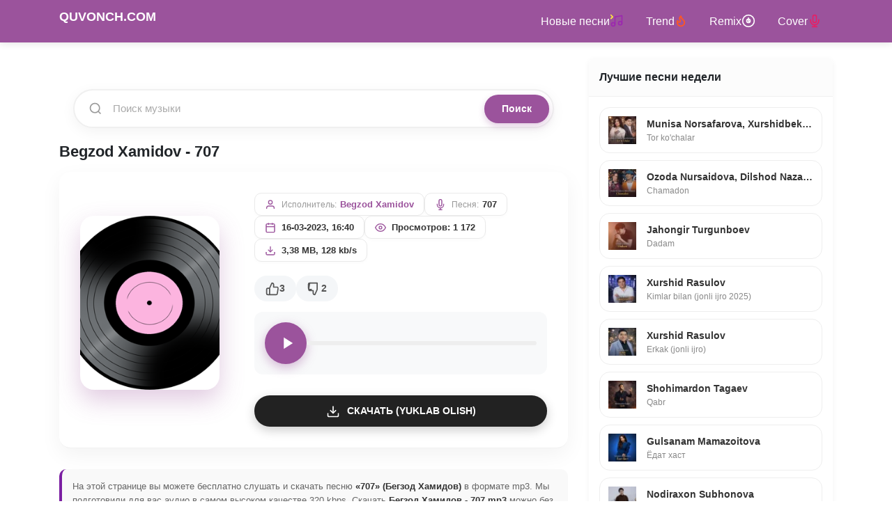

--- FILE ---
content_type: text/html; charset=utf-8
request_url: https://quvonch.com/25574-begzod-xamidov-707.html
body_size: 15378
content:
<!DOCTYPE html>
<html lang="ru"><head>
<title>Begzod Xamidov - 707 mp3 (yuklab olish)</title>
<meta charset="utf-8">
<meta name="description" content="Песня «707» от Бегзод Хамидов доступна бесплатно для прослушивания и скачивания в MP3 на Quvonch.Com.">
<meta name="keywords" content="Begzod Xamidov - 707 (yuklab olish, skachat), Бегзод Хамидов, 707, скачать mp3, слушать онлайн, 707 Begzod Xamidov, Бегзод Хамидов 707, хит 2023, музыка бесплатно">
<meta name="generator" content="DataLife Engine (https://dle-news.ru)">
<link rel="canonical" href="https://quvonch.com/25574-begzod-xamidov-707.html">
<link rel="preconnect" href="https://quvonch.com/" fetchpriority="high">
<meta property="twitter:card" content="summary">
<meta property="twitter:title" content="Begzod Xamidov - 707 mp3 (yuklab olish)">
<meta property="twitter:url" content="https://quvonch.com/25574-begzod-xamidov-707.html">
<meta property="twitter:description" content="Песня «707» от Бегзод Хамидов доступна бесплатно для прослушивания и скачивания в MP3 на Quvonch.Com.">
<meta property="og:type" content="article">
<meta property="og:site_name" content="Quvonch.com - O'zbekcha MP3 Skachat (Скачать музыку 2026)">
<meta property="og:title" content="Begzod Xamidov - 707 mp3 (yuklab olish)">
<meta property="og:url" content="https://quvonch.com/25574-begzod-xamidov-707.html">
<meta property="og:description" content="Песня «707» от Бегзод Хамидов доступна бесплатно для прослушивания и скачивания в MP3 на Quvonch.Com.">
<meta property="og:image" content="//quvonch.com/uploads/quvonch.png" />
<meta name="viewport" content="width=device-width, initial-scale=1.0">
    <meta name="theme-color" content="#9B539C">
<link rel="preconnect" href="https://cdn.jsdelivr.net">

<link rel="stylesheet" href="https://cdn.jsdelivr.net/npm/bootstrap@4.6.2/dist/css/bootstrap.min.css">
<style>:root{--primary:#9B539C;--primary-hover:#7a3e7a;--dark:#333;--light:#f8f9fa;--border-radius:8px}
body{font-family: -apple-system, BlinkMacSystemFont, "Segoe UI", Roboto, "Helvetica Neue", Arial, sans-serif;overflow-x:hidden !important;max-width:100% !important;width:100%;position:relative;font-family:'Roboto',sans-serif;padding-top:60px;background-color:#fff;color:#212529}
a{text-decoration:none;color:inherit;transition:0.2s}
a:hover{text-decoration:none;color:var(--primary)}
.navbar{box-shadow:0 2px 10px rgba(0,0,0,0.1)}
.bg-dark{background-color:var(--primary) !important}
.navbar-dark .navbar-nav .nav-link{color:rgba(255,255,255,0.9)}
.navbar-brand{font-weight:700;text-transform:uppercase;font-size:20px}
.card{border:none;box-shadow:0 2px 8px rgba(0,0,0,0.05);border-radius:var(--border-radius);margin-bottom:20px;background:#fff}
.card-header{background-color:#fcfcfc;border-bottom:1px solid #f0f0f0;font-weight:700;padding:15px;border-radius:var(--border-radius) var(--border-radius) 0 0 !important}
.card-body{padding:15px}
footer{background:#222;color:#fff;padding:30px 0;font-size:14px;margin-top:40px}
footer a{color:#ccc}
.song-item{display:flex;align-items:center;padding:10px 15px;background:#fff;border-bottom:1px solid #f1f1f1;transition:background 0.2s ease;border-radius:10px;margin-bottom:5px;position:relative}
.song-item:hover{background-color:#f9f9f9}
.play-box{margin-right:15px;flex-shrink:0}
.play-btn{width:42px;height:42px;background-color:#f4f6f8;border-radius:50%;cursor:pointer;display:flex;align-items:center;justify-content:center;transition:all 0.2s;background-image:url("data:image/svg+xml;charset=utf8,%3Csvg xmlns='http://www.w3.org/2000/svg' viewBox='0 0 24 24' fill='%239B539C'%3E%3Cpath d='M8 5v14l11-7z'/%3E%3C/svg%3E");background-repeat:no-repeat;background-position:center;background-size:18px;border:1px solid #eee}
.play-btn:hover{transform:scale(1.1);background-color:#fff;box-shadow:0 4px 10px rgba(155,83,156,0.2)}
.play-btn.play,.jp-state-playing .play-btn{background-color:#fdf2f8;border-color:var(--primary);background-image:url("data:image/svg+xml;charset=utf8,%3Csvg xmlns='http://www.w3.org/2000/svg' viewBox='0 0 24 24' fill='%239B539C'%3E%3Cpath d='M6 19h4V5H6v14zm8-14v14h4V5h-4z'/%3E%3C/svg%3E")}
.song-body{flex-grow:1;min-width:0;display:flex;flex-direction:column;justify-content:center;margin-right:10px}
.song-link-wrap{display:flex;flex-direction:column;line-height:1.3}
.song-track-name{font-size:15px;font-weight:700;color:#333;white-space:nowrap;overflow:hidden;text-overflow:ellipsis}
.song-artist-name{font-size:13px;color:#888;margin-top:2px}
.song-item .jp_container{width:100%;margin-top:8px}
.song-item .jp_container.hidden{display:none}
.song-item .jp-progress{width:100%;height:4px;background-color:#e0e0e0;border-radius:4px;cursor:pointer;overflow:hidden;position:relative;margin-bottom:0 !important}
.song-item .jp-play-bar{height:100%;background-color:var(--primary);width:0;position:absolute;top:0;left:0;border-radius:4px}
.song-right{display:flex;align-items:center;gap:12px}
.song-duration{font-size:12px;color:#999;font-weight:500}
.song-dl{display:flex;align-items:center;justify-content:center;width:38px;height:38px;background:#f8f9fa;border-radius:50%;color:#6c757d;transition:0.2s}
.song-dl:hover{background-color:var(--primary);color:#fff;box-shadow:0 4px 10px rgba(155,83,156,0.3)}
@media (max-width:100%){.container{padding-left:10px;padding-right:10px}
 .play-btn{width:38px;height:38px;background-size:16px;margin-right:10px}
 .song-track-name{font-size:14px}
 .song-artist-name{font-size:12px}
 .song-duration{display:none}
 .song-dl{width:34px;height:34px}
 .card-body{padding:12px}
}
.full-hero{text-align:center}
.full-cover img{border-radius:12px;box-shadow:0 8px 20px rgba(0,0,0,0.15);margin-bottom:20px;max-width:200px}
.btn-download-big{display:inline-block;background:var(--primary);color:#fff !important;padding:12px 30px;border-radius:50px;font-weight:600;box-shadow:0 4px 15px rgba(155,83,156,0.4);margin-top:15px;width:100%;max-width:300px;text-align:center}
.btn-download-big:hover{background:var(--primary-hover);transform:translateY(-2px)}
h1{font-size:22px !important;line-height:1.3;font-weight:700;margin-bottom:15px}
h2{font-size:18px !important;line-height:1.3;font-weight:600;margin-bottom:12px}
h3{font-size:16px !important;font-weight:600}
.content h1{font-size:24px !important;color:#333}
.full-title{font-size:20px !important}
.song-item .jp-progress{cursor:pointer !important;z-index:10;position:relative}
.song-item .jp-progress:after{content:'';position:absolute;top:-10px;bottom:-10px;left:0;right:0}
.full-music-card{background:#fff;border-radius:16px;box-shadow:0 10px 30px rgba(0,0,0,0.05);padding:30px;margin-bottom:30px;display:flex;flex-wrap:wrap;gap:30px;align-items:center}
.full-cover{flex:0 0 250px;width:250px;position:relative}
.full-cover img{width:100%;height:250px;object-fit:cover;border-radius:20px;box-shadow:0 15px 35px rgba(155,83,156,0.3);transition:transform 0.3s ease}
.play-active .full-cover img{transform:scale(1.02)}
.full-info{flex:1;min-width:300px}
.full-title{font-size:28px;font-weight:800;color:#2c3e50;margin-bottom:5px;line-height:1.2}
.full-artist{font-size:18px;color:var(--primary);font-weight:500;margin-bottom:20px;display:block}
.full-player-wrap{background:#f8f9fa;border-radius:12px;padding:15px;margin-bottom:20px;display:flex;align-items:center;gap:15px}
.full-play-btn{width:60px;height:60px;background:var(--primary);border-radius:50%;display:flex;align-items:center;justify-content:center;cursor:pointer;box-shadow:0 5px 15px rgba(155,83,156,0.4);transition:0.2s;border:none;flex-shrink:0}
.full-play-btn:hover{transform:scale(1.1);background:#8e448e}
.full-play-btn svg{width:28px;height:28px;fill:#fff;margin-left:4px}
.full-play-btn.play svg{margin-left:0}
.full-play-btn.play svg path{d:path("M6 19h4V5H6v14zm8-14v14h4V5h-4z")}
.full-progress-wrap{flex-grow:1}
.full-progress-bg{width:100%;height:6px;background:#e9ecef;border-radius:10px;cursor:pointer;position:relative;overflow:hidden}
.full-progress-bar{height:100%;background:var(--primary);width:0;border-radius:10px}
.btn-dl-big{display:inline-flex;align-items:center;justify-content:center;background:#222;color:#fff !important;padding:12px 25px;border-radius:50px;font-weight:600;text-transform:uppercase;font-size:14px;box-shadow:0 5px 15px rgba(0,0,0,0.2);width:100%;margin-top:10px}
.btn-dl-big svg{margin-right:10px}
.btn-dl-big:hover{background:#000;transform:translateY(-2px)}
@media (max-width:768px){.full-music-card{flex-direction:column;text-align:center;padding:20px}
 .full-cover{width:200px;margin:0 auto;flex:none}
 .full-cover img{height:200px}
 .full-player-wrap{flex-direction:row}
 .full-play-btn svg{margin-left:2px}
}
.rating-box{display:flex;align-items:center;gap:15px;margin-top:15px;margin-bottom:15px}
.rating-btn{display:flex;align-items:center;justify-content:center;gap:8px;background:#f4f6f8;padding:8px 16px;border-radius:20px;cursor:pointer;transition:all 0.2s ease;font-weight:600;font-size:14px;color:#555;text-decoration:none !important}
.rating-btn svg{width:20px;height:20px;fill:none;stroke:currentColor;stroke-width:2;transition:0.2s}
.rating-btn.like:hover,.rating-btn.like:active{background-color:#e3f2fd;color:#1976d2}
.rating-btn.dislike:hover,.rating-btn.dislike:active{background-color:#ffebee;color:#d32f2f}
.rating-count{font-size:14px}
#DLEPush{position:fixed;top:80px;right:20px;width:320px;z-index:99999;font-family:'Roboto',sans-serif;display:flex;flex-direction:column;gap:10px}
.DLEPush-notification{position:relative;background:#fff;padding:15px 20px 15px 50px;border-radius:12px;box-shadow:0 10px 30px rgba(0,0,0,0.15);overflow:hidden;animation:slideInRight 0.3s ease-out;border:1px solid rgba(0,0,0,0.05)}
.DLEPush-message{font-size:14px;color:#333;line-height:1.4}
.DLEPush-close{position:absolute;top:5px;right:10px;background:none;border:none;font-size:20px;cursor:pointer;color:#999;transition:0.2s;padding:0;line-height:1}
.DLEPush-close:hover{color:#333}
.DLEPush-icon{position:absolute;left:15px;top:50%;transform:translateY(-50%);width:24px;height:24px}
.push-error{background-color:#fff5f5;border-left:5px solid #ff4757}
.push-error .DLEPush-icon{color:#ff4757}
.push-success{background-color:#f0fdf4;border-left:5px solid #2ecc71}
.push-success .DLEPush-icon{color:#2ecc71}
.push-info{background-color:#f0f9ff;border-left:5px solid #3498db}
.push-info .DLEPush-icon{color:#3498db}
@keyframes slideInRight{from{transform:translateX(100%);opacity:0}
 to{transform:translateX(0);opacity:1}
}
@media (max-width:100%){#DLEPush{width:auto;left:20px;right:20px;top:70px}
}
.DLEPush-notification:empty{display:none !important;opacity:0 !important;border:none !important;padding:0 !important}
#DLEPush:empty{display:none !important}
.search-container-wrap{padding:20px}
.modern-search-box{display:flex;align-items:center;background:#fff;border:2px solid #f0f0f0;border-radius:50px;padding:5px;box-shadow:0 5px 20px rgba(0,0,0,0.05);transition:all 0.3s ease;width:100%;position:relative}
.modern-search-box:focus-within{border-color:var(--primary);box-shadow:0 8px 25px rgba(155,83,156,0.2);transform:translateY(-2px)}
.search-icon-left{padding-left:15px;display:flex;align-items:center}
.modern-search-input{flex-grow:1;border:none;background:transparent;padding:10px 15px;font-size:15px;color:#333;outline:none;width:100%}
.modern-search-input::placeholder{color:#aaa}
.modern-search-btn{background:var(--primary);color:#fff;border:none;padding:10px 25px;border-radius:40px;font-weight:600;font-size:14px;cursor:pointer;transition:0.2s;box-shadow:0 4px 10px rgba(155,83,156,0.3)}
.modern-search-btn:hover{background:#7a3e7a;transform:scale(1.05)}
@media (max-width:100%){.modern-search-btn{padding:10px 15px;font-size:0}
 .modern-search-btn::after{content:url("data:image/svg+xml,%3Csvg xmlns='http://www.w3.org/2000/svg' width='18' height='18' viewBox='0 0 24 24' fill='none' stroke='%23fff' stroke-width='2.5' stroke-linecap='round' stroke-linejoin='round'%3E%3Cline x1='22' y1='2' x2='11' y2='13'%3E%3C/line%3E%3Cpolygon points='22 2 15 22 11 13 2 9 22 2'%3E%3C/polygon%3E%3C/svg%3E");font-size:16px;display:block;height:18px}
}
.main-footer{background-color:#1a1a1a;color:#bbb;padding:40px 0;margin-top:50px;border-top:3px solid var(--primary);font-size:14px}
.footer-brand{font-weight:800;font-size:22px;color:#fff;letter-spacing:1px}
.border-bottom-dark{border-bottom:1px solid rgba(255,255,255,0.05)}
.footer-links{margin-top:10px}
.footer-link{color:#888;transition:0.2s;text-decoration:none !important}
.footer-link:hover{color:#fff}
.email-link{color:var(--primary) !important;font-weight:500}
.sep{margin:0 8px;color:#444}
.counters-box{display:inline-flex;align-items:center;gap:15px;background:rgba(255,255,255,0.03);padding:8px 15px;border-radius:8px}
.counters-box img{opacity:0.6;transition:0.3s}
.counters-box img:hover{opacity:1}
.footer-seo-text{font-size:13px;color:#888;line-height:1.6;text-align:center;max-width:900px;margin:1 auto;padding-bottom:20px}
.footer-seo-text p{margin-bottom:10px}
/* --- LOADING (ZAGRUSKA) ANIMATSIYASI --- */
@keyframes spin {
    0% { transform: rotate(0deg); }
    100% { transform: rotate(360deg); }
}

/* Agar tugmada .loading klassi bo'lsa */
.play-btn.loading {
    background-image: none !important; /* Play ikonkasini yashiramiz */
    border: 3px solid #f3f3f3; /* Oq hoshiya */
    border-top: 3px solid #9B539C; /* Binafsha aylanuvchi qism */
    border-radius: 50%;
    animation: spin 0.8s linear infinite; /* Aylanish tezligi */
    pointer-events: none; /* Yuklanayotganda bosib bo'lmaydi */
    position: relative;
    z-index: 5;
}

/* Katta Player uchun maxsus (agar kerak bo'lsa) */
.full-play-btn.loading {
    background-image: none !important;
    border: 4px solid #f3f3f3;
    border-top: 4px solid #fff; /* Oq rangda aylansin */
    animation: spin 0.8s linear infinite;
}
/* --- TRACK META GRID DESIGN --- */
.track-meta-container {
    display: flex;
    flex-wrap: wrap; /* Telefonda sig'masa pastga tushadi */
    gap: 12px;
    margin-bottom: 20px;
    align-items: center;
}

.meta-block {
    display: flex;
    align-items: center;
    background: #ffffff; /* Oq fon */
    border: 1px solid #eaeaea; /* Ingichka chegara */
    padding: 6px 14px;
    border-radius: 10px; /* Yumshoq burchaklar */
    box-shadow: 0 2px 4px rgba(0,0,0,0.02); /* Juda mayda soya */
    transition: all 0.2s ease;
}

.meta-block:hover {
    border-color: #9B539C; /* Hoverda binafsha rang */
    transform: translateY(-1px);
}

.meta-icon {
    width: 16px;
    height: 16px;
    margin-right: 8px;
    color: #9B539C; /* Ikonka rangi */
    flex-shrink: 0;
}

.meta-label {
    font-size: 12px;
    color: #999;
    margin-right: 5px;
    font-weight: 500;
}

.meta-value {
    font-size: 13px;
    color: #333;
    font-weight: 600;
}

.author-link {
    color: #9B539C;
    text-decoration: none;
}

.author-link:hover {
    text-decoration: underline;
}

/* Mobil versiya uchun moslashuv */
@media (max-width: 576px) {
    .track-meta-container {
        gap: 8px;
    }
    .meta-block {
        padding: 5px 10px;
        width: auto; /* Sig'ishiga qarab o'zi moslashadi */
    }
    .meta-value {
        font-size: 12px;
    }
}
/* Menyu linklarini flexbox qilish */
.navbar-nav .nav-link {
    display: inline-flex !important;
    align-items: center; /* Vertikal o'rtaga tekislaydi */
    gap: 5px; /* Matn va olov orasidagi masofa */
    padding: 0.5rem 1rem !important;
}

/* SVG iconni biroz ko'tarish (agar kerak bo'lsa) */
.navbar-nav .nav-link svg {
    display: inline-block;
    vertical-align: middle;
    position: relative;
    top: -1px; /* Iconni 1-2 piksel tepaga surish */
}
/* Sidebar blockni markazga olish va paddingni tozalash */
.styleTop {
    padding: 0 !important; /* Chekkaga surilishni yo'qotadi */
    margin: 0 !important;
    list-style: none;
}

/* Har bir qator (li) dizayni */
.styleTop .side-song-item {
    margin-bottom: 10px;
}

.styleTop .side-song-link {
    display: flex;
    align-items: center;
    padding: 12px;
    background: #ffffff;
    border-radius: 15px;
    border: 1px solid #eee;
    text-decoration: none !important;
    transition: all 0.3s ease;
}

/* Sichqoncha ustiga borgandagi effekt (Rasmda 2-qator kabi) */
.styleTop .side-song-link:hover {
    border-color: #9B539C;
    box-shadow: 0 4px 15px rgba(155, 83, 156, 0.1);
    transform: translateY(-2px);
}

/* Icon qutichasi */
.styleTop .side-icon-box {
    width: 40px;
    height: 40px;
    background: #f8f9fa;
    border-radius: 10px;
    display: flex;
    align-items: center;
    justify-content: center;
    margin-right: 15px;
    flex-shrink: 0;
    color: #9B539C;
}

/* Matnlar */
.styleTop .side-text-box {
    overflow: hidden;
}

.styleTop .side-singer {
    display: block;
    font-size: 14px;
    font-weight: 700;
    color: #333;
    white-space: nowrap;
    overflow: hidden;
    text-overflow: ellipsis;
}

.styleTop .side-name {
    display: block;
    font-size: 12px;
    color: #888;
    white-space: nowrap;
    overflow: hidden;
    text-overflow: ellipsis;
}
.seo-text {
    margin-top: 20px;
    padding: 15px;
    background: #f9f9f9; /* Juda och kulrang fon */
    border-radius: 10px;
    border-left: 4px solid #7b1fa2; /* Chap tomonda rangli chiziq */
    font-size: 13px; /* Matnni biroz kichraytiramiz */
    color: #666; /* Matn rangini yumshatamiz */
    line-height: 1.6;
}
.seo-text strong {
    color: #333; /* Kalit so'zlarni biroz to'qroq qilamiz */
}
</style>

</head>  
  <body>
    <!-- Navigation -->
    <nav class="navbar navbar-expand-lg navbar-dark bg-dark fixed-top">
  <div class="container">
    <a class="navbar-brand" href="/">
      <h2><b>QUVONCH.COM</b></h2>
    </a>
    <button class="navbar-toggler" type="button" data-toggle="collapse" data-target="#navbarResponsive" aria-controls="navbarResponsive" aria-expanded="false" aria-label="Toggle navigation">
      <span class="navbar-toggler-icon"></span>
    </button>
    <div class="collapse navbar-collapse" id="navbarResponsive">
      <ul class="navbar-nav ml-auto">
        <li class="nav-item active">
          <a class="nav-link" href="/uzbekskaya-muzyka/">Новые песни <svg width="20" height="20" viewBox="0 0 24 24" fill="none" stroke="#9c27b0" stroke-width="2" stroke-linecap="round" stroke-linejoin="round">
  <path d="M9 18V5l12-2v13"></path>
  <circle cx="6" cy="18" r="3"></circle>
  <circle cx="18" cy="16" r="3"></circle>
  <path d="M2 2l3 3-3 3" stroke="#ffeb3b"></path> 
</svg></a> 
        </li>
        <li class="nav-item active">
          <a class="nav-link" href="/trend.html">
            Trend 
            <svg width="18" height="18" viewBox="0 0 24 24" fill="none" stroke="#FF5722" stroke-width="2.5" stroke-linecap="round" stroke-linejoin="round">
              <path d="M8.5 14.5A2.5 2.5 0 0 0 11 12c0-1.38-.5-2-1-3-1.072-2.143-.224-4.054 2-6 .5 2.5 2 4.9 4 6.5 2 1.6 3 3.5 3 5.5a7 7 0 1 1-14 0c0-1.1.2-2.2.6-3.3.3.6.4 1.3.9 1.8z"></path>
            </svg>
          </a>
        </li>
        <li class="nav-item active">
          <a class="nav-link" href="/remix.html">
            Remix 
            <svg width="20" height="20" viewBox="0 0 24 24" fill="none" stroke="currentColor" stroke-width="2" stroke-linecap="round" stroke-linejoin="round">
  <circle cx="12" cy="12" r="10"></circle>
  <circle cx="12" cy="12" r="3"></circle>
  <path d="M12 7v5l2 2"></path>
</svg>
          </a>
        </li>
        <li class="nav-item active">
          <a class="nav-link" href="/cover.html">
            Cover 
          <svg width="20" height="20" viewBox="0 0 24 24" fill="none" stroke="#e91e63" stroke-width="2" stroke-linecap="round" stroke-linejoin="round">
  <path d="M12 2a3 3 0 0 0-3 3v7a3 3 0 0 0 6 0V5a3 3 0 0 0-3-3z"></path>
  <path d="M19 10v2a7 7 0 0 1-14 0v-2"></path>
  <line x1="12" y1="19" x2="12" y2="22"></line>
  <line x1="8" y1="22" x2="16" y2="22"></line>
</svg>
          </a>
        </li>
       
      </ul>
    </div>
  </div>
</nav>
    <!-- Page Content -->
    <div class="container">
      <div id="jquery_jplayer" style="width: 0px; height: 0px;"><img id="jp_poster_0" style="width: 0px; height: 0px; display: none;"><audio id="jp_audio_0" preload="metadata" ></audio></div>
      <div class="playlist">
          <div class="row">
            <!-- Blog Entries Column -->
            <div class="col-md-8"> <br><br>
              
               
<div class="card-body search-container-wrap">
    <form method="post" action="">
        <input type="hidden" name="do" value="search">
        <input type="hidden" name="subaction" value="search">
        
        <div class="modern-search-box">
            <div class="search-icon-left">
                <svg width="20" height="20" viewBox="0 0 24 24" fill="none" stroke="#999" stroke-width="2"><circle cx="11" cy="11" r="8"></circle><line x1="21" y1="21" x2="16.65" y2="16.65"></line></svg>
            </div>

            <input class="modern-search-input" type="text" name="story" placeholder="Поиск музыки" autocomplete="off">
            
            <button class="modern-search-btn" type="submit" title="Найти">
                Поиск
            </button>
        </div>
    </form>
</div>

  
                       
                
                    
                
                
                <!--salom01--->

                <!--salom01--->
              
              <div class="row">
                    <main class="col-lg-12">
                        
			
			<article class="full-page">
<h1>Begzod Xamidov - 707 </h1>
    <div class="full-music-card song-item" id="song-25574"> <div class="full-cover">
            
            
                <img src="//quvonch.com/uploads/quvonch.png" alt="Узбекская музыка" class="img-fluid" width="150"height="150"fetchpriority="high"loading="eager"decoding="async">
            
        </div>

        <div class="full-info">
            
            <div class="track-meta-container">
    <div class="meta-block">
        <svg class="meta-icon" viewBox="0 0 24 24" fill="none" stroke="currentColor" stroke-width="2"><path d="M20 21v-2a4 4 0 0 0-4-4H8a4 4 0 0 0-4 4v2"></path><circle cx="12" cy="7" r="4"></circle></svg>
        <span class="meta-label">Исполнитель:</span>
        <a href="https://quvonch.com/uzbekskaya-muzyka/" class="meta-value author-link">Begzod Xamidov</a>
    </div>

    <div class="meta-block">
        <svg class="meta-icon" viewBox="0 0 24 24" fill="none" stroke="currentColor" stroke-width="2"><path d="M12 1a3 3 0 0 0-3 3v8a3 3 0 0 0 6 0V4a3 3 0 0 0-3-3z"></path><path d="M19 10v2a7 7 0 0 1-14 0v-2"></path><line x1="12" y1="19" x2="12" y2="23"></line><line x1="8" y1="23" x2="16" y2="23"></line></svg>
        <span class="meta-label">Песня:</span>
        <span class="meta-value">707</span>
    </div>

    <div class="meta-block">
        <svg class="meta-icon" viewBox="0 0 24 24" fill="none" stroke="currentColor" stroke-width="2"><rect x="3" y="4" width="18" height="18" rx="2" ry="2"></rect><line x1="16" y1="2" x2="16" y2="6"></line><line x1="8" y1="2" x2="8" y2="6"></line><line x1="3" y1="10" x2="21" y2="10"></line></svg>
        <span class="meta-value">16-03-2023, 16:40</span>
    </div>

    <div class="meta-block">
        <svg class="meta-icon" viewBox="0 0 24 24" fill="none" stroke="currentColor" stroke-width="2"><path d="M1 12s4-8 11-8 11 8 11 8-4 8-11 8-11-8-11-8z"></path><circle cx="12" cy="12" r="3"></circle></svg>
        <span class="meta-value">Просмотров: 1 172</span>
    </div>

    <div class="meta-block">
        <svg class="meta-icon" viewBox="0 0 24 24" fill="none" stroke="currentColor" stroke-width="2"><path d="M21 15v4a2 2 0 0 1-2 2H5a2 2 0 0 1-2-2v-4"></path><polyline points="7 10 12 15 17 10"></polyline><line x1="12" y1="15" x2="12" y2="3"></line></svg>
        <span class="meta-value">3,38 MB, 128 kb/s</span>
    </div>
</div>
<div class="rating-box">
        
            <a href="#" onclick="doRate('plus', '25574'); return false;" >
                <div class="rating-btn like" title="Yoqdi">
                    <svg viewBox="0 0 24 24" stroke-linecap="round" stroke-linejoin="round"><path d="M14 9V5a3 3 0 0 0-3-3l-4 9v11h11.28a2 2 0 0 0 2-1.7l1.38-9a2 2 0 0 0-2-2.3zM7 22H4a2 2 0 0 1-2-2v-7a2 2 0 0 1 2-2h3"></path></svg>
                    <span class="rating-count"><span data-likes-id="25574">3</span></span>
                </div>
            </a>

            <a href="#" onclick="doRate('minus', '25574'); return false;" >
                <div class="rating-btn dislike" title="Yoqmadi">
                    <svg viewBox="0 0 24 24" stroke-linecap="round" stroke-linejoin="round"><path d="M10 15v4a3 3 0 0 0 3 3l4-9V2H5.72a2 2 0 0 0-2 1.7l-1.38 9a2 2 0 0 0 2 2.3zM7 2H4a2 2 0 0 0-2 2v7a2 2 0 0 0 2 2h3"></path></svg>
                    <span class="rating-count"><span data-dislikes-id="25574">2</span></span>
                </div>
            </a>
        
    </div>
            
            <div class="full-player-wrap">
                <button class="full-play-btn play-btn" data-src="/uploads/music/2023-03/begzod-xamidov-707.mp3" data-id="25574" title="Play">
                    <svg viewBox="0 0 24 24"><path d="M8 5v14l11-7z"/></svg>
                </button>
                
                <div class="full-progress-wrap jp_container hidden" id="progress-wrap-25574">
                    <div class="d-flex justify-content-between small text-muted mb-1">
                        <span>Воспроизводится...</span>
                        <span>3:22</span>
                    </div>
                    <div class="full-progress-bg jp-progress" onclick="seekAudio(event, '25574')">
                        <div class="full-progress-bar jp-play-bar" id="bar-25574"></div>
                    </div>
                </div>
                
                <div class="full-progress-wrap" id="static-meta-25574" style="display:block;"> 
                     <div class="full-progress-bg" style="background:#eee"></div>
                </div>
            </div>

            <a href="/uploads/music/2023-03/begzod-xamidov-707.mp3" class="btn-dl-big" download="Begzod Xamidov - 707.mp3">
                <svg width="20" height="20" viewBox="0 0 24 24" fill="none" stroke="currentColor" stroke-width="2"><path d="M21 15v4a2 2 0 0 1-2 2H5a2 2 0 0 1-2-2v-4"/><polyline points="7 10 12 15 17 10"/><line x1="12" y1="15" x2="12" y2="3"/></svg>
                Скачать (Yuklab olish)
            </a>
            

        </div>
    </div>
    <div class="seo-text">
    <p>На этой странице вы можете бесплатно слушать и скачать песню <strong> «707» (Бегзод Хамидов)</strong> в формате mp3. Мы подготовили для вас аудио в самом высоком качестве 320 kbps. Скачать <strong> Бегзод Хамидов - 707 mp3</strong> можно без регистрации.</p>
    
    <p>Shuningdek, quvonch.com portalida ushbu taronani onlayn tinglash va <strong>Begzod Xamidov - 707 skachat</strong> imkoniyati mavjud. Eng sara <strong>yangi o'zbekcha qo'shiqlar 2023</strong> faqat bizda!</p>
 </div>
 
<div class="speedbar my-3 text-muted small">
        <a href="/">Quvonch.com</a> » <a href="https://quvonch.com/uzbekskaya-muzyka/">Узбекская музыка</a> » 707
    </div>


    

    
 
    <div class="card mb-4">
        <div class="card-header">Похожие песни</div>
        <div class="card-body p-2">
            <div class="song-item" id="track-https://quvonch.com/25465-begzod-xamidov-maylida.html">
    
    <div class="play-box">
        <div class="play-btn" data-src="/uploads/music/2023-03/begzod-xamidov-maylida.mp3" data-id="https://quvonch.com/25465-begzod-xamidov-maylida.html"></div>
    </div>

    <div class="song-body">
        <a href="https://quvonch.com/25465-begzod-xamidov-maylida.html" class="song-link-wrap">
            <span class="song-track-name">Maylida</span>
            <span class="song-artist-name">Begzod Xamidov</span>
        </a>
        
        <div class="jp_container hidden" id="progress-wrap-https://quvonch.com/25465-begzod-xamidov-maylida.html">
            <div class="jp-progress" onclick="seekAudio(event, 'https://quvonch.com/25465-begzod-xamidov-maylida.html')">
                <div class="jp-play-bar" id="bar-https://quvonch.com/25465-begzod-xamidov-maylida.html"></div>
            </div>
        </div>
    </div>

    <div class="song-right">
        <span class="song-duration">4:05</span>
        <a href="https://quvonch.com/25465-begzod-xamidov-maylida.html" class="song-dl" aria-label="Maylida">
            <svg width="20" height="20" viewBox="0 0 24 24" fill="none" stroke="currentColor" stroke-width="2"><path d="M21 15v4a2 2 0 0 1-2 2H5a2 2 0 0 1-2-2v-4"/><polyline points="7 10 12 15 17 10"/><line x1="12" y1="15" x2="12" y2="3"/></svg>
        </a>
    </div>
</div><div class="song-item" id="track-https://quvonch.com/24976-samandar-xamidov-farrux-baxronov-ustozlar.html">
    
    <div class="play-box">
        <div class="play-btn" data-src="/uploads/music/2023-01/samandar-xamidov-farrux-baxronov-ustozlar.mp3" data-id="https://quvonch.com/24976-samandar-xamidov-farrux-baxronov-ustozlar.html"></div>
    </div>

    <div class="song-body">
        <a href="https://quvonch.com/24976-samandar-xamidov-farrux-baxronov-ustozlar.html" class="song-link-wrap">
            <span class="song-track-name">Ustozlar</span>
            <span class="song-artist-name">Samandar Xamidov, Farrux Baxronov</span>
        </a>
        
        <div class="jp_container hidden" id="progress-wrap-https://quvonch.com/24976-samandar-xamidov-farrux-baxronov-ustozlar.html">
            <div class="jp-progress" onclick="seekAudio(event, 'https://quvonch.com/24976-samandar-xamidov-farrux-baxronov-ustozlar.html')">
                <div class="jp-play-bar" id="bar-https://quvonch.com/24976-samandar-xamidov-farrux-baxronov-ustozlar.html"></div>
            </div>
        </div>
    </div>

    <div class="song-right">
        <span class="song-duration">4:23</span>
        <a href="https://quvonch.com/24976-samandar-xamidov-farrux-baxronov-ustozlar.html" class="song-dl" aria-label="Ustozlar">
            <svg width="20" height="20" viewBox="0 0 24 24" fill="none" stroke="currentColor" stroke-width="2"><path d="M21 15v4a2 2 0 0 1-2 2H5a2 2 0 0 1-2-2v-4"/><polyline points="7 10 12 15 17 10"/><line x1="12" y1="15" x2="12" y2="3"/></svg>
        </a>
    </div>
</div><div class="song-item" id="track-https://quvonch.com/24481-begzod-ismoilov-sogliq.html">
    
    <div class="play-box">
        <div class="play-btn" data-src="/uploads/music/2022-11/begzod-ismoilov-sogliq.mp3" data-id="https://quvonch.com/24481-begzod-ismoilov-sogliq.html"></div>
    </div>

    <div class="song-body">
        <a href="https://quvonch.com/24481-begzod-ismoilov-sogliq.html" class="song-link-wrap">
            <span class="song-track-name">Sog'liq</span>
            <span class="song-artist-name">Begzod Ismoilov</span>
        </a>
        
        <div class="jp_container hidden" id="progress-wrap-https://quvonch.com/24481-begzod-ismoilov-sogliq.html">
            <div class="jp-progress" onclick="seekAudio(event, 'https://quvonch.com/24481-begzod-ismoilov-sogliq.html')">
                <div class="jp-play-bar" id="bar-https://quvonch.com/24481-begzod-ismoilov-sogliq.html"></div>
            </div>
        </div>
    </div>

    <div class="song-right">
        <span class="song-duration">3:41</span>
        <a href="https://quvonch.com/24481-begzod-ismoilov-sogliq.html" class="song-dl" aria-label="Sog'liq">
            <svg width="20" height="20" viewBox="0 0 24 24" fill="none" stroke="currentColor" stroke-width="2"><path d="M21 15v4a2 2 0 0 1-2 2H5a2 2 0 0 1-2-2v-4"/><polyline points="7 10 12 15 17 10"/><line x1="12" y1="15" x2="12" y2="3"/></svg>
        </a>
    </div>
</div><div class="song-item" id="track-https://quvonch.com/22884-begzod-ismoilov-zinokor.html">
    
    <div class="play-box">
        <div class="play-btn" data-src="/uploads/music/2022-07/begzod-ismoilov-zinokor.mp3" data-id="https://quvonch.com/22884-begzod-ismoilov-zinokor.html"></div>
    </div>

    <div class="song-body">
        <a href="https://quvonch.com/22884-begzod-ismoilov-zinokor.html" class="song-link-wrap">
            <span class="song-track-name">Zinokor</span>
            <span class="song-artist-name">Begzod Ismoilov</span>
        </a>
        
        <div class="jp_container hidden" id="progress-wrap-https://quvonch.com/22884-begzod-ismoilov-zinokor.html">
            <div class="jp-progress" onclick="seekAudio(event, 'https://quvonch.com/22884-begzod-ismoilov-zinokor.html')">
                <div class="jp-play-bar" id="bar-https://quvonch.com/22884-begzod-ismoilov-zinokor.html"></div>
            </div>
        </div>
    </div>

    <div class="song-right">
        <span class="song-duration">3:42</span>
        <a href="https://quvonch.com/22884-begzod-ismoilov-zinokor.html" class="song-dl" aria-label="Zinokor">
            <svg width="20" height="20" viewBox="0 0 24 24" fill="none" stroke="currentColor" stroke-width="2"><path d="M21 15v4a2 2 0 0 1-2 2H5a2 2 0 0 1-2-2v-4"/><polyline points="7 10 12 15 17 10"/><line x1="12" y1="15" x2="12" y2="3"/></svg>
        </a>
    </div>
</div><div class="song-item" id="track-https://quvonch.com/19544-begzod-ismoilov-aytmanglar.html">
    
    <div class="play-box">
        <div class="play-btn" data-src="/uploads/music/2021-11/begzod-ismoilov-aytmanglar.mp3" data-id="https://quvonch.com/19544-begzod-ismoilov-aytmanglar.html"></div>
    </div>

    <div class="song-body">
        <a href="https://quvonch.com/19544-begzod-ismoilov-aytmanglar.html" class="song-link-wrap">
            <span class="song-track-name">Aytmanglar</span>
            <span class="song-artist-name">Begzod Ismoilov</span>
        </a>
        
        <div class="jp_container hidden" id="progress-wrap-https://quvonch.com/19544-begzod-ismoilov-aytmanglar.html">
            <div class="jp-progress" onclick="seekAudio(event, 'https://quvonch.com/19544-begzod-ismoilov-aytmanglar.html')">
                <div class="jp-play-bar" id="bar-https://quvonch.com/19544-begzod-ismoilov-aytmanglar.html"></div>
            </div>
        </div>
    </div>

    <div class="song-right">
        <span class="song-duration">3:33</span>
        <a href="https://quvonch.com/19544-begzod-ismoilov-aytmanglar.html" class="song-dl" aria-label="Aytmanglar">
            <svg width="20" height="20" viewBox="0 0 24 24" fill="none" stroke="currentColor" stroke-width="2"><path d="M21 15v4a2 2 0 0 1-2 2H5a2 2 0 0 1-2-2v-4"/><polyline points="7 10 12 15 17 10"/><line x1="12" y1="15" x2="12" y2="3"/></svg>
        </a>
    </div>
</div>
        </div>
    </div>

    <div class="comments-section">
        <form  method="post" name="dle-comments-form" id="dle-comments-form" ><div id="addcomment" class="add-comment-wrap">
    <div class="card border-0 shadow-sm" style="border-radius: 16px; overflow: hidden;">
        
        <div class="card-header bg-white border-0 pt-4 px-4 pb-0">
            <b class="font-weight-bold m-0" style="color: #333;">✍️ Izoh qoldirish</b>
            <small class="text-muted">Fikringiz biz uchun muhim!</small>
        </div>

        <div class="card-body p-4">
            
            <div class="form-group mb-3">
                <input type="text" name="name" id="name" class="form-control modern-input" placeholder="Ismingizni yozing..." required>
            </div>
            

            <div class="form-group mb-4">
                <textarea name="comments" id="comments" rows="4" class="form-control modern-input" placeholder="Qo'shiq haqida fikringiz yoki matni..."></textarea>
            </div>

            <div class="d-flex align-items-center justify-content-between">
                

                

                <button class="btn btn-primary btn-send-comment" type="button" onclick="doAddComments();return false;" name="submit">
                    Yuborish
                    <svg width="18" height="18" viewBox="0 0 24 24" fill="none" stroke="currentColor" stroke-width="2" style="margin-left: 5px; margin-top: -2px;"><line x1="22" y1="2" x2="11" y2="13"></line><polygon points="22 2 15 22 11 13 2 9 22 2"></polygon></svg>
                </button>
            </div>

        </div>
    </div>
</div>

<style>.modern-input {background-color:#f8f9fa; border:1px solid #e9ecef; border-radius:12px; padding:12px 15px; font-size:14px; transition:all 0.2s ease; box-shadow:none !important}
.modern-input:focus {background-color:#fff; border-color:var(--primary); box-shadow:0 0 0 3px rgba(155,83,156,0.15) !important}
.btn-send-comment {background:var(--primary); border:none; padding:10px 25px; border-radius:50px; font-weight:600; font-size:15px; display:inline-flex; align-items:center; box-shadow:0 4px 15px rgba(155,83,156,0.3); transition:0.2s; width:auto}
.btn-send-comment:hover {background:#7a3e7a; transform:translateY(-2px); box-shadow:0 6px 20px rgba(155,83,156,0.4)}
.c-captcha-box img {vertical-align:middle; border-radius:8px; cursor:pointer; margin-left:10px; height:40px}
@media (max-width:576px) {.btn-send-comment {width:100%; justify-content:center}
 .d-flex.align-items-center.justify-content-between {flex-direction:column; gap:15px}
 .c-captcha-box {width:100%; margin-right:0 !important; text-align:center}
}
</style>
		<input type="hidden" name="subaction" value="addcomment">
		<input type="hidden" name="post_id" id="post_id" value="25574"><input type="hidden" name="user_hash" value="ccf9e43bfae018a3f579a6e29944e64df18d6155"></form>
        
<div id="dle-ajax-comments"></div>

    </div>

</article>

<style>
/* Player o'ynaganda statik progress bar yo'qoladi */
.song-item .play-btn.play ~ .full-progress-wrap#static-meta-25574 {
    display: none !important;
}
/* Player o'ynaganda real progress bar chiqadi */
.song-item .play-btn.play ~ .jp_container {
    display: block !important;
}
</style>
<script type="application/ld+json">{"@context":"https://schema.org","@graph":[{"@type":"BreadcrumbList","@context":"https://schema.org/","itemListElement":[{"@type":"ListItem","position":1,"item":{"@id":"https://quvonch.com/","name":"Скачать музыку"}},{"@type":"ListItem","position":2,"item":{"@id":"https://quvonch.com/uzbekskaya-muzyka/","name":"Узбекская музыка"}},{"@type":"ListItem","position":3,"item":{"@id":"https://quvonch.com/25574-begzod-xamidov-707.html","name":"Begzod Xamidov - 707"}}]}]}</script>
                        
                       
                    </main>
                  </div>   			
                  
                 
               
            <div style="margin: 40px;"></div>
            
            
            </div>		
            <!-- Sidebar Widgets Column -->
            <div class="col-md-4" id="searchmusic">
                
                  
               <!--<div class="card my-4">
                <h5 class="card-header">Войти на сайт</h5>
                <div class="card-body">
                    <ul class="styleTop">
       <center>
<form method="post" action="">
		<fieldset class="form-group">
			<input name="login_name" type="text" class="form-control" placeholder="логин" title="Ваше имя на сайте" />
	</fieldset>
	<fieldset class="form-group">
			<input name="login_password" type="password" class="form-control" placeholder="пароль" title="Ваш пароль" />
	</fieldset>
	<fieldset class="form-group">
		<input onclick="submit();" type="submit" class="btn btn-outline-success" value="ВОЙТИ" /><input name="login" type="hidden" id="login" value="submit" />
	</fieldset>

		<a  href="/index.php?do=register" class="btn btn-sm btn-outline-secondary" title="регистрация на сайте">Регистрация</a><br />
  
      
			<a href="/index.php?do=lostpassword" class="btn btn-sm btn-outline-secondary" title="регистрация на сайте">Забыл пароль?</a>
	
		
	</form>
                        </center>


    
                    </ul>
                </div>
              </div>-->
              <div class="card my-4">
                <b class="card-header">Лучшие песни недели</b>
                <div class="card-body" style="padding: 15px;">
                    <ul class="styleTop">
<li class="side-song-item">
    <a href="https://quvonch.com/39809-munisa-norsafarova-xurshidbek-qahhorov-tor-kochalar.html" class="side-song-link" title="Munisa Norsafarova, Xurshidbek Qahhorov - Tor ko'chalar">
        <div class="side-icon-box">
           <img src="https://n1.quvonch.com/uploads/webp/posts/2026-01/thumbs/munisa-norsafarova-xurshidbek-qahhorov-tor-kochalar.webp" alt="Munisa Norsafarova, Xurshidbek Qahhorov - Tor ko'chalar" class="img-fluid" width="42" height="42" fetchpriority="high" loading="eager" decoding="async"> 
        
        </div>
        <div class="side-text-box">
            <span class="side-singer">Munisa Norsafarova, Xurshidbek Qahhorov</span>
            <span class="side-name">Tor ko'chalar</span>
        </div>
    </a>
</li><li class="side-song-item">
    <a href="https://quvonch.com/39805-ozoda-nursaidova-dilshod-nazarov-chamadon.html" class="side-song-link" title="Ozoda Nursaidova, Dilshod Nazarov - Chamadon">
        <div class="side-icon-box">
           <img src="https://n1.quvonch.com/uploads/webp/posts/2026-01/thumbs/ozoda-nursaidova-dilshod-nazarov-chamadon.webp" alt="Ozoda Nursaidova, Dilshod Nazarov - Chamadon" class="img-fluid" width="42" height="42" fetchpriority="high" loading="eager" decoding="async"> 
        
        </div>
        <div class="side-text-box">
            <span class="side-singer">Ozoda Nursaidova, Dilshod Nazarov</span>
            <span class="side-name">Chamadon</span>
        </div>
    </a>
</li><li class="side-song-item">
    <a href="https://quvonch.com/39813-jahongir-turgunboev-dadam.html" class="side-song-link" title="Jahongir Turgunboev - Dadam">
        <div class="side-icon-box">
           <img src="https://n1.quvonch.com/uploads/webp/posts/2026-01/thumbs/jahongir-turgunboev-dadam.webp" alt="Jahongir Turgunboev - Dadam" class="img-fluid" width="42" height="42" fetchpriority="high" loading="eager" decoding="async"> 
        
        </div>
        <div class="side-text-box">
            <span class="side-singer">Jahongir Turgunboev</span>
            <span class="side-name">Dadam</span>
        </div>
    </a>
</li><li class="side-song-item">
    <a href="https://quvonch.com/39839-xurshid-rasulov-kimlar-bilan-jonli-ijro-2025.html" class="side-song-link" title="Xurshid Rasulov - Kimlar bilan (jonli ijro 2025)">
        <div class="side-icon-box">
           <img src="https://n1.quvonch.com/uploads/webp/posts/2026-01/thumbs/xurshid-rasulov-kimlar-bilan-jonli-ijro-2025.webp" alt="Xurshid Rasulov - Kimlar bilan (jonli ijro 2025)" class="img-fluid" width="42" height="42" fetchpriority="high" loading="eager" decoding="async"> 
        
        </div>
        <div class="side-text-box">
            <span class="side-singer">Xurshid Rasulov</span>
            <span class="side-name">Kimlar bilan (jonli ijro 2025)</span>
        </div>
    </a>
</li><li class="side-song-item">
    <a href="https://quvonch.com/39829-xurshid-rasulov-erkak-jonli-ijro.html" class="side-song-link" title="Xurshid Rasulov - Erkak (jonli ijro)">
        <div class="side-icon-box">
           <img src="https://n1.quvonch.com/uploads/webp/posts/2026-01/thumbs/xurshid-rasulov-erkak-jonli-ijro.webp" alt="Xurshid Rasulov - Erkak (jonli ijro)" class="img-fluid" width="42" height="42" fetchpriority="high" loading="eager" decoding="async"> 
        
        </div>
        <div class="side-text-box">
            <span class="side-singer">Xurshid Rasulov</span>
            <span class="side-name">Erkak (jonli ijro)</span>
        </div>
    </a>
</li><li class="side-song-item">
    <a href="https://quvonch.com/39853-shohimardon-tagaev-qabr.html" class="side-song-link" title="Shohimardon Tagaev - Qabr">
        <div class="side-icon-box">
           <img src="https://n1.quvonch.com/uploads/webp/posts/2026-01/thumbs/shohimardon-tagaev-qabr.webp" alt="Shohimardon Tagaev - Qabr" class="img-fluid" width="42" height="42" fetchpriority="high" loading="eager" decoding="async"> 
        
        </div>
        <div class="side-text-box">
            <span class="side-singer">Shohimardon Tagaev</span>
            <span class="side-name">Qabr</span>
        </div>
    </a>
</li><li class="side-song-item">
    <a href="https://quvonch.com/39810-gulsanam-mamazoitova-edat-hast.html" class="side-song-link" title="Gulsanam Mamazoitova - Ёдат хаст">
        <div class="side-icon-box">
           <img src="https://n1.quvonch.com/uploads/webp/posts/2026-01/thumbs/gulsanam-mamazoitova-edat-hast.webp" alt="Gulsanam Mamazoitova - Ёдат хаст" class="img-fluid" width="42" height="42" fetchpriority="high" loading="eager" decoding="async"> 
        
        </div>
        <div class="side-text-box">
            <span class="side-singer">Gulsanam Mamazoitova</span>
            <span class="side-name">Ёдат хаст</span>
        </div>
    </a>
</li><li class="side-song-item">
    <a href="https://quvonch.com/39821-nodiraxon-subhonova-korishaylik.html" class="side-song-link" title="Nodiraxon Subhonova - Ko'rishaylik">
        <div class="side-icon-box">
           <img src="https://n1.quvonch.com/uploads/webp/posts/2026-01/thumbs/nodiraxon-subhonova-korishaylik.webp" alt="Nodiraxon Subhonova - Ko'rishaylik" class="img-fluid" width="42" height="42" fetchpriority="high" loading="eager" decoding="async"> 
        
        </div>
        <div class="side-text-box">
            <span class="side-singer">Nodiraxon Subhonova</span>
            <span class="side-name">Ko'rishaylik</span>
        </div>
    </a>
</li><li class="side-song-item">
    <a href="https://quvonch.com/39818-shohruhxon-oyin.html" class="side-song-link" title="Shohruhxon - O'yin">
        <div class="side-icon-box">
           <img src="https://n1.quvonch.com/uploads/webp/posts/2026-01/thumbs/shohruhxon-oyin.webp" alt="Shohruhxon - O'yin" class="img-fluid" width="42" height="42" fetchpriority="high" loading="eager" decoding="async"> 
        
        </div>
        <div class="side-text-box">
            <span class="side-singer">Shohruhxon</span>
            <span class="side-name">O'yin</span>
        </div>
    </a>
</li><li class="side-song-item">
    <a href="https://quvonch.com/39804-avaz-oxun-jenisbek-piyazov-jananim.html" class="side-song-link" title="Avaz Oxun, Jenisbek Piyazov - Jananim">
        <div class="side-icon-box">
           <img src="https://n1.quvonch.com/uploads/webp/posts/2026-01/thumbs/avaz-oxun-jenisbek-piyazov-jananim.webp" alt="Avaz Oxun, Jenisbek Piyazov - Jananim" class="img-fluid" width="42" height="42" fetchpriority="high" loading="eager" decoding="async"> 
        
        </div>
        <div class="side-text-box">
            <span class="side-singer">Avaz Oxun, Jenisbek Piyazov</span>
            <span class="side-name">Jananim</span>
        </div>
    </a>
</li>  
                    </ul>
                </div>
              </div>
                
         
            </div>
          </div>
          <!-- /.row -->
      </div>
    </div>
    <!-- /.container -->
    <!-- Footer -->
<footer class="main-footer">
    <div class="container">
        
        <div class="row align-items-center pb-4 border-bottom-dark">
            
            <div class="col-md-6 text-center text-md-left mb-3 mb-md-0">
                <div class="footer-brand mb-2">QUVONCH.COM</div>
                <p class="text-muted small mb-2">
                    &copy; 2025 Все права защищены. Лицензия UzAvtor № S-007/23 ✔️
                </p>
                <div class="footer-links">
                    <a href="/copyright.html" class="footer-link">Правообладателям / Mualliflik huquqi</a>
                    <span class="sep">|</span>
                    <a href="/privacy.html" class="footer-link">Конфиденциальность</a>
                    <span class="sep">|</span>
                    <a href="/agreement.html" class="footer-link">Условия</a>
                    <span class="sep">|</span>
                    <a href="/contacts.html" class="footer-link">Контакты</a>
                    <span class="sep">|</span>
                    <a href="mailto:admin@quvonch.com" class="footer-link email-link">
                        📩 admin@quvonch.com
                    </a>
                </div>
            </div>

            <div class="col-md-6 text-center text-md-right">
                <div class="counters-box">
                    <!--noindex-->
<!--LiveInternet counter--><a aria-label="statistika" href="#"
><img id="licntB28A" width="31" height="31" style="border:0" 
title="LiveInternet"
src="[data-uri]"
alt=""/></a><script>(function(d,s){d.getElementById("licntB28A").src=
"https://counter.yadro.ru/hit?t45.8;r"+escape(d.referrer)+
((typeof(s)=="undefined")?"":";s"+s.width+"*"+s.height+"*"+
(s.colorDepth?s.colorDepth:s.pixelDepth))+";u"+escape(d.URL)+
";h"+escape(d.title.substring(0,150))+";"+Math.random()})
(document,screen)</script><!--/LiveInternet-->
<!--/noindex-->

<script async src="https://www.googletagmanager.com/gtag/js?id=G-QJ20SVMTT8"></script>
<script>
  window.dataLayer = window.dataLayer || [];
  function gtag(){dataLayer.push(arguments);}
  gtag('js', new Date());

  gtag('config', 'G-QJ20SVMTT8');
</script>  
<!-- Yandex.Metrika counter --> <script type="text/javascript" > (function(m,e,t,r,i,k,a){m[i]=m[i]||function(){(m[i].a=m[i].a||[]).push(arguments)}; m[i].l=1*new Date(); for (var j = 0; j < document.scripts.length; j++) {if (document.scripts[j].src === r) { return; }} k=e.createElement(t),a=e.getElementsByTagName(t)[0],k.async=1,k.src=r,a.parentNode.insertBefore(k,a)}) (window, document, "script", "https://mc.yandex.ru/metrika/tag.js", "ym"); ym(44563357, "init", { clickmap:true, trackLinks:true, accurateTrackBounce:true }); </script> <noscript><div><img src="https://mc.yandex.ru/watch/44563357" style="position:absolute; left:-9999px;" alt="" /></div></noscript> <!-- /Yandex.Metrika counter -->
               </div>
                </div>
            </div>
        </div>

        

    </div>
</footer>

<script src="/engine/classes/min/index.php?g=general3&amp;v=ra7kg"></script>
<script src="/engine/classes/min/index.php?f=engine/classes/js/jqueryui3.js,engine/classes/js/dle_js.js,engine/classes/js/lazyload.js&amp;v=ra7kg" defer></script>
    <!-- Bootstrap core JavaScript -->
   
 <script>
var AudioPlayer = {
    audio: null,
    currentId: null,
    paths: {
        play: "M8 5v14l11-7z",
        pause: "M6 19h4V5H6v14zm8-14v14h4V5h-4z"
    },
    
    init: function() {
        document.body.addEventListener('click', (e) => {
            const btn = e.target.closest('.play-btn, .full-play-btn');
            if (btn) {
                e.preventDefault();
                const src = btn.getAttribute('data-src');
                const id = btn.getAttribute('data-id');
                if (src && id) this.togglePlay(src, id);
            }
        });
    },

    togglePlay: function(src, id) {
        if (this.currentId === id && this.audio) {
            if (this.audio.paused) {
                this.audio.play().catch(e => console.error("Play error:", e));
            } else {
                this.audio.pause();
            }
            return;
        }

        // Eskisini tozalash
        if (this.audio) {
            this.audio.pause();
            this.audio.onplaying = this.audio.onwaiting = this.audio.onpause = null;
            this.audio.ontimeupdate = this.audio.onended = this.audio.onerror = null;
            this.audio.src = ""; 
            this.audio.load();
            this.updateBtnState(this.currentId, 'reset');
            const oldP = document.getElementById('progress-wrap-' + this.currentId);
            if (oldP) oldP.classList.add('hidden');
        }

        this.currentId = id;
        this.audio = new Audio(src);
        this.audio.preload = "auto";

        this.updateBtnState(id, 'loading');
        const newP = document.getElementById('progress-wrap-' + id);
        if (newP) newP.classList.remove('hidden');

        this.audio.onplaying = () => this.updateBtnState(id, 'playing');
        this.audio.onwaiting = () => this.updateBtnState(id, 'loading');
        this.audio.onpause = () => this.updateBtnState(id, 'paused');
        this.audio.onended = () => this.playNext();
        this.audio.onerror = () => this.updateBtnState(id, 'paused');

        this.audio.ontimeupdate = () => {
            if (this.audio && isFinite(this.audio.duration)) {
                const percent = (this.audio.currentTime / this.audio.duration) * 100;
                const bar = document.getElementById('bar-' + id);
                if (bar) bar.style.width = percent + '%';
                const fBar = document.getElementById('bar-full-' + id);
                if (fBar) fBar.style.width = percent + '%';
                
                if (!this.audio.paused) this.ensureVisualState(id, 'playing');
            }
        };

        this.audio.play().catch(e => console.warn("Autoplay block:", e));
    },

    updateBtnState: function(id, state) {
        if (!id) return;
        const btns = document.querySelectorAll(`[data-id="${id}"]`);
        btns.forEach(btn => {
            btn.classList.remove('loading', 'play');
            if (state === 'loading') btn.classList.add('loading');
            else if (state === 'playing') btn.classList.add('play');
            
            if (state === 'reset') {
                const b = document.getElementById('bar-' + id);
                if (b) b.style.width = '0%';
                const fb = document.getElementById('bar-full-' + id);
                if (fb) fb.style.width = '0%';
            }

            const path = btn.querySelector('svg path');
            if (path) {
                const d = state === 'playing' ? this.paths.pause : this.paths.play;
                path.setAttribute('d', d);
            }
        });
    },

    ensureVisualState: function(id, state) {
        const btns = document.querySelectorAll(`[data-id="${id}"]`);
        btns.forEach(btn => {
            if (state === 'playing' && !btn.classList.contains('play')) {
                btn.classList.add('play');
                btn.classList.remove('loading');
                const path = btn.querySelector('svg path');
                if (path) path.setAttribute('d', this.paths.pause);
            }
        });
    },

    /**
     * YANGILANGAN PLAYNEXT:
     * Sahifadagi barcha play-tugmalarni topib, navbat bo'yicha keyingisini chaladi.
     */
    playNext: function() {
        if (!this.currentId) return;

        // Sahifadagi barcha play-btn klassiga ega tugmalarni yig'amiz
        const allBtns = Array.from(document.querySelectorAll('.play-btn'));
        
        // Hozirgi chalinayotgan qo'shiq tugmasining indeksini topamiz
        // (Full story playeri bo'lsa, birinchi tugmani olish uchun `data-id` bo'yicha tekshiramiz)
        const currentIdx = allBtns.findIndex(btn => btn.getAttribute('data-id') === this.currentId);

        // Agar keyingi tugma mavjud bo'lsa, uni bosamiz
        if (currentIdx !== -1 && currentIdx < allBtns.length - 1) {
            const nextBtn = allBtns[currentIdx + 1];
            nextBtn.click();
        }
    }
};

AudioPlayer.init();

function seekAudio(e, id) {
    if (!AudioPlayer.audio || AudioPlayer.currentId !== id || !AudioPlayer.audio.duration) return;
    const rect = e.currentTarget.getBoundingClientRect();
    const x = e.clientX - rect.left;
    const width = rect.width;
    if (width > 0) {
        const percentage = x / width;
        AudioPlayer.audio.currentTime = percentage * AudioPlayer.audio.duration;
    }
}

document.addEventListener("DOMContentLoaded", function() {
    const toggleBtn = document.querySelector('.navbar-toggler');
    const menu = document.querySelector('#navbarResponsive');
    if (toggleBtn && menu) {
        toggleBtn.onclick = () => menu.classList.toggle('show');
    }
});
</script>

      <script>
<!--
var dle_root       = '/';
var dle_admin      = '';
var dle_login_hash = 'ccf9e43bfae018a3f579a6e29944e64df18d6155';
var dle_group      = 5;
var dle_link_type  = 1;
var dle_skin       = 'quvonch2';
var dle_wysiwyg    = 0;
var dle_min_search = '4';
var dle_act_lang   = ["Подтвердить", "Отмена", "Вставить", "Отмена", "Сохранить", "Удалить", "Загрузка. Пожалуйста, подождите..."];
var menu_short     = 'Быстрое редактирование';
var menu_full      = 'Полное редактирование';
var menu_profile   = 'Просмотр профиля';
var menu_send      = 'Отправить сообщение';
var menu_uedit     = 'Админцентр';
var dle_info       = 'Информация';
var dle_confirm    = 'Подтверждение';
var dle_prompt     = 'Ввод информации';
var dle_req_field  = ["Заполните поле с именем", "Заполните поле с сообщением", "Заполните поле с темой сообщения"];
var dle_del_agree  = 'Вы действительно хотите удалить? Данное действие невозможно будет отменить';
var dle_spam_agree = 'Вы действительно хотите отметить пользователя как спамера? Это приведёт к удалению всех его комментариев';
var dle_c_title    = 'Отправка жалобы';
var dle_complaint  = 'Укажите текст Вашей жалобы для администрации:';
var dle_mail       = 'Ваш e-mail:';
var dle_big_text   = 'Выделен слишком большой участок текста.';
var dle_orfo_title = 'Укажите комментарий для администрации к найденной ошибке на странице:';
var dle_p_send     = 'Отправить';
var dle_p_send_ok  = 'Уведомление успешно отправлено';
var dle_save_ok    = 'Изменения успешно сохранены. Обновить страницу?';
var dle_reply_title= 'Ответ на комментарий';
var dle_tree_comm  = '0';
var dle_del_news   = 'Удалить статью';
var dle_sub_agree  = 'Вы действительно хотите подписаться на комментарии к данной публикации?';
var dle_unsub_agree  = 'Вы действительно хотите отписаться от комментариев к данной публикации?';
var dle_captcha_type  = '0';
var dle_share_interesting  = ["Поделиться ссылкой на выделенный текст", "Twitter", "Facebook", "Вконтакте", "Прямая ссылка:", "Нажмите правой клавишей мыши и выберите «Копировать ссылку»"];
var DLEPlayerLang     = {prev: 'Предыдущий',next: 'Следующий',play: 'Воспроизвести',pause: 'Пауза',mute: 'Выключить звук', unmute: 'Включить звук', settings: 'Настройки', enterFullscreen: 'На полный экран', exitFullscreen: 'Выключить полноэкранный режим', speed: 'Скорость', normal: 'Обычная', quality: 'Качество', pip: 'Режим PiP'};
var DLEGalleryLang    = {CLOSE: 'Закрыть (Esc)', NEXT: 'Следующее изображение', PREV: 'Предыдущее изображение', ERROR: 'Внимание! Обнаружена ошибка', IMAGE_ERROR: 'Не удалось загрузить изображение', TOGGLE_SLIDESHOW: 'Просмотр слайдшоу',TOGGLE_FULLSCREEN: 'Полноэкранный режим', TOGGLE_THUMBS: 'Включить / Выключить уменьшенные копии', ITERATEZOOM: 'Увеличить / Уменьшить', DOWNLOAD: 'Скачать изображение' };
var DLEGalleryMode    = 0;
var DLELazyMode       = 0;
var allow_dle_delete_news   = false;

jQuery(function($){
					setTimeout(function() {
						$.get(dle_root + "engine/ajax/controller.php?mod=adminfunction", { 'id': '25574', action: 'newsread', user_hash: dle_login_hash });
					}, 5000);
				$('#dle-comments-form').submit(function() {
					if( $('#comments-image-uploader').data('files') == 'selected' ) {
						$('#comments-image-uploader').plupload('start');
					} else {
						doAddComments();
					}
					return false;
				});
});
//-->
</script>

</body></html>
<!-- DataLife Engine Copyright SoftNews Media Group (https://dle-news.ru) -->
